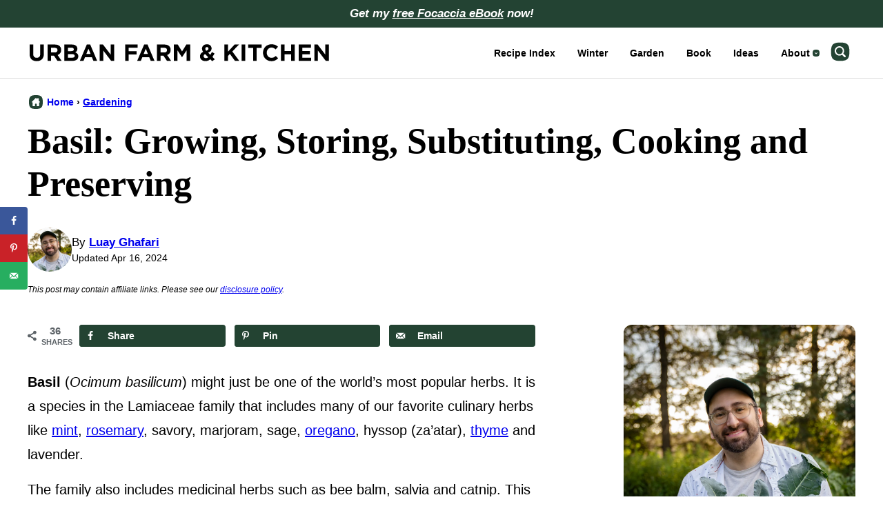

--- FILE ---
content_type: text/plain; charset=utf-8
request_url: https://ads.adthrive.com/http-api/cv2
body_size: 5361
content:
{"om":["02oyx761","0ab90c20-cab9-4e6c-a2f2-7bbdeffdf90d","0av741zl","0g8i9uvz","0iyi1awv","0p298ycs8g7","0pycs8g7","0sm4lr19","0u8cmwjg","0v9iqcb6","1","10ua7afe","110_576777115309199355","11142692","11648495","11769254","11769257","1185:1610326728","11896988","12010080","12010084","12010088","12171164","124843_10","124844_24","124848_8","124853_8","12950731","13mvd7kb","1453468","1606221","1610308294","1611092","16_564549740","16kv3oel","17_24104693","17_24683312","17_24683314","17_24766939","17_24766947","17_24766970","17_24766983","17_24766987","17_24766988","17_24767241","17_24767257","17_24794119","17_24794123","17x0742b","1891/85387","18bo9als","1bcw8xu7","1dynz4oo","1h7yhpl7","206_549410","2132:44129096","2132:45142083","2132:45327622","2132:45327625","2132:45563058","2132:45563097","2132:45563177","2132:46039085","2132:46039086","2149:11769254","2179:578606630524081767","2249:650628523","2249:650628539","2249:650662457","2249:684696395","2249:691914577","2249:702898377","2307:0pycs8g7","2307:0u8cmwjg","2307:18bo9als","2307:3d4r29fd","2307:3swzj6q3","2307:3v2n6fcp","2307:4etfwvf1","2307:7cidgnzy","2307:7cmeqmw8","2307:7uqs49qv","2307:9ckgjh5j","2307:9krcxphu","2307:a2uqytjp","2307:a8beztgq","2307:a90208mb","2307:bb6qv9bt","2307:bpecuyjx","2307:bu0fzuks","2307:c0mw623r","2307:c2d7ypnt","2307:cgdc2q0j","2307:cuudl2xr","2307:d7jlfyzd","2307:ddr52z0n","2307:dpjydwun","2307:dsugp5th","2307:e2276gvx","2307:eal0nev6","2307:f3tdw9f3","2307:f7atgbcb","2307:fpbj0p83","2307:ft8cr3xv","2307:g749lgab","2307:hfqgqvcv","2307:hi8dd2jh","2307:hy959rg7","2307:i1stv4us","2307:ixnblmho","2307:jrqswq65","2307:lasd4xof","2307:lc7sys8n","2307:m3g2cewx","2307:miij1rns","2307:mjelqk1w","2307:n2rcz3xr","2307:oo8yaihc","2307:pi9dvb89","2307:plth4l1a","2307:r0u09phz","2307:riaslz7g","2307:rka8obw7","2307:rn9p8zym","2307:s400875z","2307:s4s41bit","2307:s5r5mftp","2307:sz7mvm85","2307:u4atmpu4","2307:u5zlepic","2307:uf5rmxyz","2307:vqw5ht8r","2307:x5dl9hzy","2307:xoozeugk","2307:z2zvrgyz","2307:z9ku9v6m","2307:zbtz7ea1","2307:zg3scue8","23t9uf9c","23uojcxa","2409_15064_70_83464477","2409_25495_176_CR52092921","2409_25495_176_CR52092923","2409_25495_176_CR52150651","2409_25495_176_CR52178317","2409_25495_176_CR52239667","2409_25495_176_CR52240039","2409_25495_176_CR52240041","2409_25495_176_CR52243933","2409_25495_176_CR52243941","242408891","25048614","25_0l51bbpm","25_13mvd7kb","25_53v6aquw","25_8b5u826e","25_c7i6r1q4","25_ljai1zni","25_m2n177jy","25_ti0s3bz3","25_utberk8n","25_yi6qlg3p","25_zwzjgvpw","262805","2662_200562_8166422","2662_200562_8166427","2662_200562_8168520","2662_200562_8168586","2662_200562_8172720","2676:79096183","2676:85393219","2676:85402407","2676:85402410","2676:85690521","2676:85690530","2676:86082706","2676:86087907","2676:86690094","2676:86698023","2676:86698169","2676:86739499","2676:86739704","2711_64_12171164","2715_9888_262592","2715_9888_522709","2715_9888_547869","2715_9888_558240","28925636","29402249","29414696","2974:8168476","2974:8168540","2974:8172738","2jjp1phz","3018/3e34a51eb1f2e49fb09d3e43479b3e61","3018/7d9f2aa7bd3d5093dd2f5f97a1b342e1","3018/aa8dce54f356ae76f24e2a7ee50335fc","3018/abd74a175294bf8784c38f2b298224af","308_125203_20","31810016","32661333","32661359","3335_25247_700109379","3335_25247_700109389","3335_25247_700109391","33419362","33604963","33605023","33605181","33637455","33865078","34182009","3470:2tAlke8JLD8Img5YutVv","3490:CR52223710","3490:CR52239667","35e0p0kr","3646_185414_T26335189","3646_185414_T26509255","3658_136236_9jse9oga","3658_15038_mjelqk1w","3658_15078_cuudl2xr","3658_15078_u5zlepic","3658_15106_u4atmpu4","3658_155735_0pycs8g7","3658_15761_mc163wv6","3658_16352_ehc482l0","3658_175625_bsgbu9lt","3658_203382_z2zvrgyz","3658_210654_nlm2t4cv","3658_215376_T26224673","3658_22070_ct0wxkj7","3658_22070_cxntlnlg","3745kao5","381513943572","3822:23421350","3822:24417995","39303318","39350186","3LMBEkP-wis","3o9hdib5","3swzj6q3","3v2n6fcp","409_216321","409_216326","409_216406","409_225977","409_225982","409_225988","409_226366","409_228363","409_230726","43163373","43919976","43919985","43919986","43a7ptxe","44023623","44629254","458901553568","46uk7yb6","47370256","47869802","481703827","48284550","485027845327","48629971","48700636","48858734","49123012","4etfwvf1","4fk9nxse","4n9mre1i","51372397","51372410","522567","52707997","52796268","52864446","53v6aquw","547869","5510:1ph78ax2","5510:cymho2zs","5510:quk7w53j","5510:u4atmpu4","5510:v0lu1wc1","55319498","554440","554460","554462","5563_66529_OADD2.7353043681733_1CTKQ7RI7E0NJH0GJ0","5563_66529_OADD2.7353083169082_14CHQFJEGBEH1W68BV","5563_66529_OADD2.7353135343668_1BTJB8XRQ1WD0S0520","557_409_220169","557_409_220346","557_409_220364","557_409_223589","557_409_225988","557_409_228065","557_409_228349","557_409_235268","558_93_7cidgnzy","558_93_bsgbu9lt","558_93_u4atmpu4","558_93_zwzjgvpw","55961723","56084392","564549740","56824595","570f408e-f2a7-4ce8-921b-214a02da8662","5726507811","576777115309199355","588062576109","59423067","5vb39qim","60231574","60325468","60485583","60858883","609577512","611a4c4m","61630027","618576351","61881631","618876699","618980679","61900466","619089559","61916223","61916229","61932920","61932925","61961830","62187798","6226527055","6226560541","6250_66552_1112688573","627225143","627227759","627309156","627309159","627506494","62764941","62774666","628015148","628086965","628153053","628222860","628223277","628360579","628360582","628444259","628444349","628444433","628456310","628456313","628456382","628622163","628622166","628622172","628622175","628622178","628622241","628622244","628622247","628622250","628683371","628687043","628687157","628687460","628687463","628803013","628841673","629007394","629009180","629167998","629168001","629168010","629168565","629171196","629171202","62964130","630928655","63097353","63115590","63166899","636401453420","6365_61796_742174851279","6365_61796_784844652399","6365_61796_784880274628","6365_61796_785452880867","6365_61796_785452909130","6365_61796_790703534138","63barbg1","64np4jkk","651637461","6547_67916_0ef8qxZLhtogG8jno8PZ","6547_67916_AGadKwnY4IbnLvxf4Qqr","6547_67916_FEuvljIr4O0wIDMvSJw4","6547_67916_itzp8kjX6O4MwnnFJxEm","6547_67916_nUcyD0NQO50akUfpcTeF","659216891404","659713728691","680_99480_700109377","680_99480_700109389","680_99480_700109393","680_99480_700109399","683738706","690_99485_1610326728","695879875","695879895","695879898","6adqba78","6ejtrnf9","6jrz15kl","6mrds7pc","6tj9m7jw","6wclm3on","6zt4aowl","700109383","700109389","700109399","702834492","704889081","705115233","706320056","70_83464477","70_85402410","70_86698169","7354_138543_80207597","74243_74_18364017","74243_74_18364062","74243_74_18364087","74243_74_18364134","74243_74_18364251","74wv3qdx","7732580","77gj3an4","77o0iydu","78827816","7969_149355_45936112","7c298idgnzy","7cidgnzy","7cmeqmw8","7fc6xgyo","7nnanojy","7qevw67b","7sf7w6kh","80207588","8152859","8152879","8154364","8160967","8168539","8193073","8193076","8193078","82286850","8341_230731_588366512778827143","83446625","83464477","85943197","85987364","85987470","86082782","86509229","8b5u826e","8euh5txf","8o298rkh93v","8oadj1fy","8orkh93v","8u2upl8r","8y2y355b","9057/0da634e56b4dee1eb149a27fcef83898","9057/1ed2e1a3f7522e9d5b4d247b57ab0c7c","9057/211d1f0fa71d1a58cabee51f2180e38f","9057/3697f0b9b3cf889bdae86ecafcf16c1d","9057/b232bee09e318349723e6bde72381ba0","9057/db779ac34dab34c069312e09c0a685bd","9074_516051_JTiZFgdIVCHauI2ysHBz","93532b7d-b5a4-452a-9892-d464f2e911af","97_8152879","97_8193073","97_8193078","9925w9vu","9efxb1yn","9krcxphu","9l06fx6u","9uox3d6i","9wmwe528","NplsJAxRH1w","a2uqytjp","a3ts2hcp","a566o9hb","a7wye4jw","a8beztgq","ad6783io","af9kspoi","afd7fb4a-0ab9-4703-8e78-584b638cdbcb","amq35c4f","axw5pt53","b5e77p2y","b5idbd4d","bpecuyjx","bsgbu9lt","bxbkwkda","c0mw623r","c1hsjx06","c2d7ypnt","c7z0h277","cgdc2q0j","ciwv36jr","cr-1oplzoysu9vd","cr-1oplzoysuatj","cr-1oplzoysubwe","cr-1orr1qciu9vd","cr-1w3ct7eyu9vd","cr-2azmi2ttu9vd","cr-2azmi2ttuatj","cr-3cfm0l8hu9vd","cr-3cfm0l8huatj","cr-3cfm0l8hubxe","cr-6ovjht2euatj","cr-6ovjht2eubwe","cr-72occ8olu9vd","cr-7f9n585buatj","cr-99bo9kj0uatj","cr-Bitc7n_p9iw__vat__49i_k_6v6_h_jce2vj5h_zKxG6djrj","cr-aaqt0j4qubwj","cr-aav22g2wubwj","cr-aaw20e1subwj","cr-aaw20e2pubwj","cr-aawz2m7tubwj","cr-aawz3f2subwj","cr-eh447mhhu9vd","cr-f6puwm2yw7tf1","cr-ghun4f53u9vd","cr-ghun4f53uatj","cr-ghun4f53ubwe","cr-gugddm2ku9vd","cr-lg354l2uvergv2","cr-lgtkuiueu9vd","cr-q3xo02ccu9vd","cr-u8cu3kinu9vd","cr-wzt6eo5fu9vd","cr-xu1ullzyu9vd","cr-ztyi4cxbubxe","cr223-dcty0m6tt7uiu","cuudl2xr","cymho2zs","d19msha1","da4ry5vp","ddr52z0n","dpjydwun","dsugp5th","e1an7fls","echvksei","ehc482l0","ekck35lf","extremereach_creative_76559239","f3h9fqou","f3tdw9f3","f5jxtba9","f8e4ig0n","fd5sv9q0","fjp0ceax","fleb9ndb","ft8cr3xv","g29thswx","g4iapksj","g729849lgab","g749lgab","gbwct10b","h1m1w12p","h8ua5z2p","hc3zwvmz","hf298qgqvcv","hffavbt7","hfqgqvcv","hi8dd2jh","hxxrc6st","hy959rg7","i2aglcoy","i776wjt4","i92980isgt0","ic7fhmq6","igwvga38","iu5svso2","ix298nblmho","ixnblmho","j1lywpow","j4r0agpc","jaz5omfl","jfy9255s","jrqswq65","jsy1a3jk","k1cxkjjc","k2xfz54q","kbu6vdml","kfzuk5ip","kk5768bd","knoebx5v","kns32sql","kr0kykef","lasd4xof","lc1wx7d6","lc7sys8n","ldsdwhka","ll77hviy","lp37a2wq","lxlnailk","m30fx1mp","m3g2cewx","mc163wv6","mg18xwgu","mi298ij1rns","miij1rns","n2rcz3xr","n3egwnq7","n8w0plts","nlm2t4cv","nx0p7cuj","nx53afwv","o2s05iig","ocnesxs5","of8dd9pr","off735cj","oj70mowv","omlkxvu8","oo2988yaihc","oz31jrd0","p1ps5yy7","pi9dvb89","piwneqqj","pkydekxi","pl298th4l1a","plth4l1a","pm9dmfkk","ppn03peq","pz8lwofu","q42kdoya","qg76tgo1","qqvgscdx","qt09ii59","quk7w53j","r0298u09phz","r0u09phz","r3co354x","rk5pkdan","rka8obw7","rpzde859","rwwkn4ni","s4s41bit","s4w0zwhd","sdeo60cf","seq44sof","sfg1qb1x","sl57pdtd","srvah9hj","szng7r8g","t2dlmwva","tcyib76d","ti0s3bz3","tqejxuf9","u2x4z0j8","u4atmpu4","u8px4ucu","uNt3VGu95GY","uf5rmxyz","ufyepgre","ujl9wsn7","uqph5v76","utberk8n","v5w56b83","v705kko8","vdcb5d4i","vdpy7l2e","ve59bb3u","ven7pu1c","vfnvolw4","vnc30v3n","vqw5ht8r","vwg10e52","wae6g102","wq5j4s9t","wxfnrapl","xdaezn6y","xgjdt26g","xgzzblzl","xncaqh7c","xxz8lwdr","y141rtv6","ybfhxisi","yi6qlg3p","z2zvrgyz","z9ku9v6m","zep75yl2","zg2983scue8","zg3scue8","zmciaqa3","zqs7z6cq","zs3aw5p8","zw6jpag6","zwk242hn","zwzjgvpw","7979132","7979135"],"pmp":[],"adomains":["123notices.com","1md.org","about.bugmd.com","acelauncher.com","adameve.com","akusoli.com","allyspin.com","askanexpertonline.com","atomapplications.com","bassbet.com","betsson.gr","biz-zone.co","bizreach.jp","braverx.com","bubbleroom.se","bugmd.com","buydrcleanspray.com","byrna.com","capitaloneshopping.com","clarifion.com","combatironapparel.com","controlcase.com","convertwithwave.com","cotosen.com","countingmypennies.com","cratedb.com","croisieurope.be","cs.money","dallasnews.com","definition.org","derila-ergo.com","dhgate.com","dhs.gov","displate.com","easyprint.app","easyrecipefinder.co","ebook1g.peptidesciences.com","fabpop.net","familynow.club","filejomkt.run","fla-keys.com","folkaly.com","g123.jp","gameswaka.com","getbugmd.com","getconsumerchoice.com","getcubbie.com","gowavebrowser.co","gowdr.com","gransino.com","grosvenorcasinos.com","guard.io","hero-wars.com","holts.com","instantbuzz.net","itsmanual.com","jackpotcitycasino.com","justanswer.com","justanswer.es","la-date.com","lightinthebox.com","liverrenew.com","local.com","lovehoney.com","lulutox.com","lymphsystemsupport.com","manualsdirectory.org","meccabingo.com","medimops.de","mensdrivingforce.com","millioner.com","miniretornaveis.com","mobiplus.me","myiq.com","national-lottery.co.uk","naturalhealthreports.net","nbliver360.com","nikke-global.com","nordicspirit.co.uk","nuubu.com","onlinemanualspdf.co","original-play.com","outliermodel.com","paperela.com","paradisestays.site","parasiterelief.com","peta.org","photoshelter.com","plannedparenthood.org","playvod-za.com","printeasilyapp.com","printwithwave.com","profitor.com","quicklearnx.com","quickrecipehub.com","rakuten-sec.co.jp","rangeusa.com","refinancegold.com","robocat.com","royalcaribbean.com","saba.com.mx","shift.com","simple.life","spinbara.com","systeme.io","taboola.com","tackenberg.de","temu.com","tenfactorialrocks.com","theoceanac.com","topaipick.com","totaladblock.com","usconcealedcarry.com","vagisil.com","vegashero.com","vegogarden.com","veryfast.io","viewmanuals.com","viewrecipe.net","votervoice.net","vuse.com","wavebrowser.co","wavebrowserpro.com","weareplannedparenthood.org","xiaflex.com","yourchamilia.com"]}

--- FILE ---
content_type: application/javascript; charset=utf-8
request_url: https://fundingchoicesmessages.google.com/f/AGSKWxUNSr_-uQMnj1_DfnOMoYoQSsk-nriGzdZFyE9Jw5D_2cjnLY0c62zvM3-YDcoZZHbQb-vchhyB2phGHBVt3HEQiMW_v3YJeodgTOIpnPz4NxeVk3U0r6XU0jk_mfcXjrByIoDwnWX5ePXuUEPN5Q1JbJB81__JsjQ24mOG86cfj4RuHAlWEsDpw58k/_/zaz-admanager./mbn_ad._mainad./about-these-ads..ads.darla.
body_size: -1285
content:
window['09275d1d-2608-4074-8afe-428590474bea'] = true;